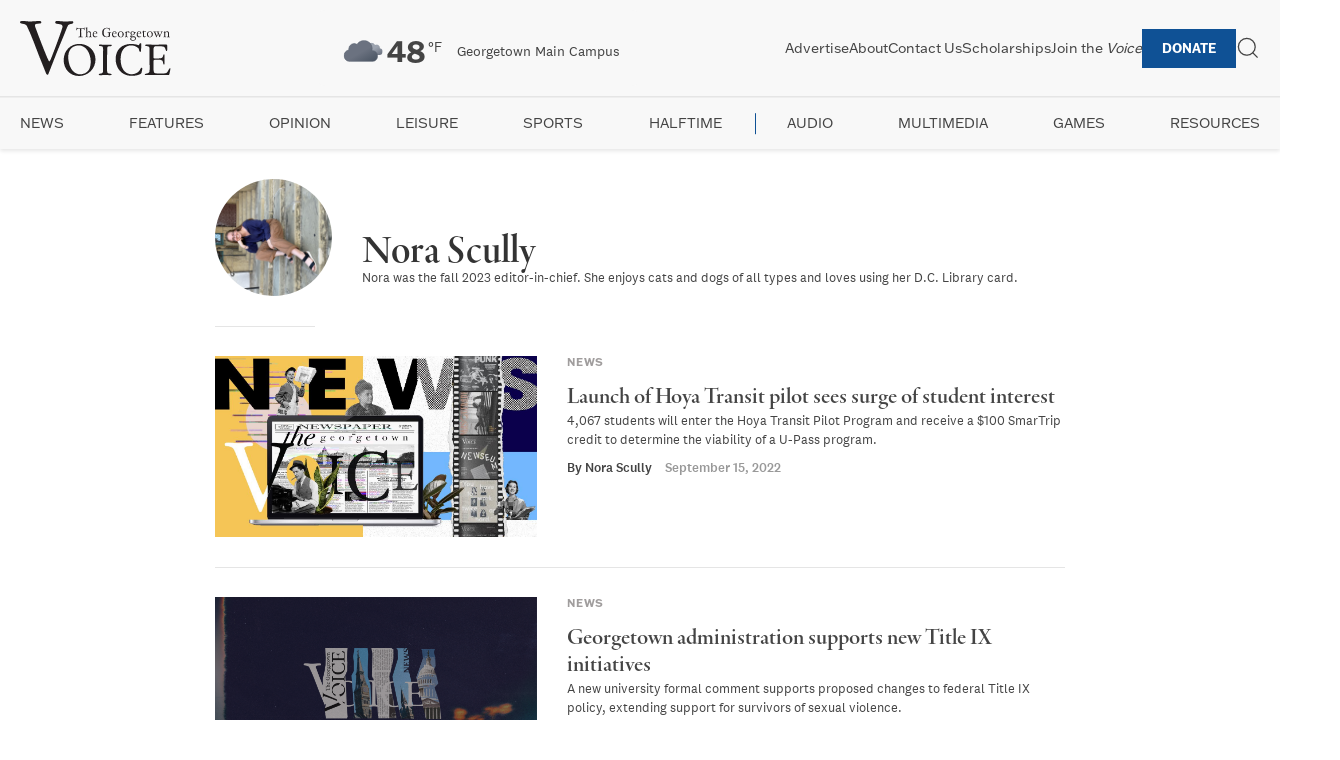

--- FILE ---
content_type: text/html; charset=UTF-8
request_url: https://georgetownvoice.com/author/nora-scully/page/3/
body_size: 12888
content:
<!DOCTYPE html>
<html lang="en-US">
<head>
    <meta charset="UTF-8">
    <meta name="viewport" content="width=device-width, initial-scale=1">
    <link rel="profile" href="https://gmpg.org/xfn/11">
    <!-- Preload Typekit CSS -->
    <link rel="preload" href="https://use.typekit.net/hkr3eqc.css" as="style">
    <link rel="stylesheet" href="https://use.typekit.net/hkr3eqc.css" media="print" onload="this.media='all'">
    <script src="https://kit.fontawesome.com/202e55d267.js" crossorigin="anonymous"></script>
    <!-- Submenu Newsletter Script -->
    <script src="https://georgetownvoice.com/wp-content/themes/the-georgetown-voice-7-22-20/js/submenu-newsletter.js" defer></script>
    <meta name='robots' content='index, follow, max-image-preview:large, max-snippet:-1, max-video-preview:-1' />

	<!-- This site is optimized with the Yoast SEO Premium plugin v25.4 (Yoast SEO v26.7) - https://yoast.com/wordpress/plugins/seo/ -->
	<link rel="canonical" href="https://georgetownvoice.com/author/nora-scully/page/3/" />
	<link rel="prev" href="https://georgetownvoice.com/author/nora-scully/page/2/" />
	<link rel="next" href="https://georgetownvoice.com/author/nora-scully/page/4/" />
	<meta property="og:locale" content="en_US" />
	<meta property="og:type" content="profile" />
	<meta property="og:title" content="Nora Scully" />
	<meta property="og:url" content="https://georgetownvoice.com/author/nora-scully/" />
	<meta property="og:site_name" content="The Georgetown Voice" />
	<meta property="og:image" content="https://georgetownvoice.com/wp-content/uploads/2021/10/IMG_3003-scaled.jpeg" />
	<meta property="og:image:width" content="2560" />
	<meta property="og:image:height" content="1920" />
	<meta property="og:image:type" content="image/jpeg" />
	<meta name="twitter:card" content="summary_large_image" />
	<meta name="twitter:site" content="@GtownVoice" />
	<script type="application/ld+json" class="yoast-schema-graph">{"@context":"https://schema.org","@graph":[{"@type":"ProfilePage","@id":"https://georgetownvoice.com/author/nora-scully/","url":"https://georgetownvoice.com/author/nora-scully/page/3/","name":"Nora Scully, Author at The Georgetown Voice - Page 3 of 7","isPartOf":{"@id":"https://georgetownvoice.com/#website"},"primaryImageOfPage":{"@id":"https://georgetownvoice.com/author/nora-scully/page/3/#primaryimage"},"image":{"@id":"https://georgetownvoice.com/author/nora-scully/page/3/#primaryimage"},"thumbnailUrl":"https://georgetownvoice.com/wp-content/uploads/2020/07/2.jpg","inLanguage":"en-US","potentialAction":[{"@type":"ReadAction","target":["https://georgetownvoice.com/author/nora-scully/page/3/"]}]},{"@type":"ImageObject","inLanguage":"en-US","@id":"https://georgetownvoice.com/author/nora-scully/page/3/#primaryimage","url":"https://georgetownvoice.com/wp-content/uploads/2020/07/2.jpg","contentUrl":"https://georgetownvoice.com/wp-content/uploads/2020/07/2.jpg","width":1123,"height":674,"caption":"The word \"news\" appears above a laptop surround by the pictures of famous journalists and images from Georgetown's campus."},{"@type":"WebSite","@id":"https://georgetownvoice.com/#website","url":"https://georgetownvoice.com/","name":"The Georgetown Voice","description":"","potentialAction":[{"@type":"SearchAction","target":{"@type":"EntryPoint","urlTemplate":"https://georgetownvoice.com/?s={search_term_string}"},"query-input":{"@type":"PropertyValueSpecification","valueRequired":true,"valueName":"search_term_string"}}],"inLanguage":"en-US"},{"@type":"Person","@id":"https://georgetownvoice.com/#/schema/person/f1a5b0756a2bf40d3cc40fbbaa565a98","name":"Nora Scully","image":{"@type":"ImageObject","inLanguage":"en-US","@id":"https://georgetownvoice.com/#/schema/person/image/2bbbb4a1261689378d65e702cb21e463","url":"https://georgetownvoice.com/wp-content/wphb-cache/gravatar/09b/09b40a04817c38a86a22450c650d7aa9x96.jpg","contentUrl":"https://georgetownvoice.com/wp-content/wphb-cache/gravatar/09b/09b40a04817c38a86a22450c650d7aa9x96.jpg","caption":"Nora Scully"},"description":"Nora was the fall 2023 editor-in-chief. She enjoys cats and dogs of all types and loves using her D.C. Library card.","mainEntityOfPage":{"@id":"https://georgetownvoice.com/author/nora-scully/"}}]}</script>
	<!-- / Yoast SEO Premium plugin. -->


<link rel='dns-prefetch' href='//www.googletagmanager.com' />
<script type="text/javascript" id="wpp-js" src="https://georgetownvoice.com/wp-content/plugins/wordpress-popular-posts/assets/js/wpp.min.js?ver=7.3.6" data-sampling="0" data-sampling-rate="100" data-api-url="https://georgetownvoice.com/wp-json/wordpress-popular-posts" data-post-id="0" data-token="6d9e73ef8a" data-lang="0" data-debug="0"></script>
		<style>
			.lazyload,
			.lazyloading {
				max-width: 100%;
			}
		</style>
		<style id='wp-img-auto-sizes-contain-inline-css' type='text/css'>
img:is([sizes=auto i],[sizes^="auto," i]){contain-intrinsic-size:3000px 1500px}
/*# sourceURL=wp-img-auto-sizes-contain-inline-css */
</style>
<link rel='stylesheet' id='wphb-1-css' href='https://georgetownvoice.com/wp-content/uploads/hummingbird-assets/4e322d21d3c378f1a00345c87aa81c6d.css' media='all' />
<link rel='stylesheet' id='wp-block-library-css' href='https://georgetownvoice.com/wp-includes/css/dist/block-library/style.min.css' media='all' />
<style id='global-styles-inline-css' type='text/css'>
:root{--wp--preset--aspect-ratio--square: 1;--wp--preset--aspect-ratio--4-3: 4/3;--wp--preset--aspect-ratio--3-4: 3/4;--wp--preset--aspect-ratio--3-2: 3/2;--wp--preset--aspect-ratio--2-3: 2/3;--wp--preset--aspect-ratio--16-9: 16/9;--wp--preset--aspect-ratio--9-16: 9/16;--wp--preset--color--black: #000000;--wp--preset--color--cyan-bluish-gray: #abb8c3;--wp--preset--color--white: #ffffff;--wp--preset--color--pale-pink: #f78da7;--wp--preset--color--vivid-red: #cf2e2e;--wp--preset--color--luminous-vivid-orange: #ff6900;--wp--preset--color--luminous-vivid-amber: #fcb900;--wp--preset--color--light-green-cyan: #7bdcb5;--wp--preset--color--vivid-green-cyan: #00d084;--wp--preset--color--pale-cyan-blue: #8ed1fc;--wp--preset--color--vivid-cyan-blue: #0693e3;--wp--preset--color--vivid-purple: #9b51e0;--wp--preset--gradient--vivid-cyan-blue-to-vivid-purple: linear-gradient(135deg,rgb(6,147,227) 0%,rgb(155,81,224) 100%);--wp--preset--gradient--light-green-cyan-to-vivid-green-cyan: linear-gradient(135deg,rgb(122,220,180) 0%,rgb(0,208,130) 100%);--wp--preset--gradient--luminous-vivid-amber-to-luminous-vivid-orange: linear-gradient(135deg,rgb(252,185,0) 0%,rgb(255,105,0) 100%);--wp--preset--gradient--luminous-vivid-orange-to-vivid-red: linear-gradient(135deg,rgb(255,105,0) 0%,rgb(207,46,46) 100%);--wp--preset--gradient--very-light-gray-to-cyan-bluish-gray: linear-gradient(135deg,rgb(238,238,238) 0%,rgb(169,184,195) 100%);--wp--preset--gradient--cool-to-warm-spectrum: linear-gradient(135deg,rgb(74,234,220) 0%,rgb(151,120,209) 20%,rgb(207,42,186) 40%,rgb(238,44,130) 60%,rgb(251,105,98) 80%,rgb(254,248,76) 100%);--wp--preset--gradient--blush-light-purple: linear-gradient(135deg,rgb(255,206,236) 0%,rgb(152,150,240) 100%);--wp--preset--gradient--blush-bordeaux: linear-gradient(135deg,rgb(254,205,165) 0%,rgb(254,45,45) 50%,rgb(107,0,62) 100%);--wp--preset--gradient--luminous-dusk: linear-gradient(135deg,rgb(255,203,112) 0%,rgb(199,81,192) 50%,rgb(65,88,208) 100%);--wp--preset--gradient--pale-ocean: linear-gradient(135deg,rgb(255,245,203) 0%,rgb(182,227,212) 50%,rgb(51,167,181) 100%);--wp--preset--gradient--electric-grass: linear-gradient(135deg,rgb(202,248,128) 0%,rgb(113,206,126) 100%);--wp--preset--gradient--midnight: linear-gradient(135deg,rgb(2,3,129) 0%,rgb(40,116,252) 100%);--wp--preset--font-size--small: 13px;--wp--preset--font-size--medium: 20px;--wp--preset--font-size--large: 36px;--wp--preset--font-size--x-large: 42px;--wp--preset--spacing--20: 0.44rem;--wp--preset--spacing--30: 0.67rem;--wp--preset--spacing--40: 1rem;--wp--preset--spacing--50: 1.5rem;--wp--preset--spacing--60: 2.25rem;--wp--preset--spacing--70: 3.38rem;--wp--preset--spacing--80: 5.06rem;--wp--preset--shadow--natural: 6px 6px 9px rgba(0, 0, 0, 0.2);--wp--preset--shadow--deep: 12px 12px 50px rgba(0, 0, 0, 0.4);--wp--preset--shadow--sharp: 6px 6px 0px rgba(0, 0, 0, 0.2);--wp--preset--shadow--outlined: 6px 6px 0px -3px rgb(255, 255, 255), 6px 6px rgb(0, 0, 0);--wp--preset--shadow--crisp: 6px 6px 0px rgb(0, 0, 0);}:where(.is-layout-flex){gap: 0.5em;}:where(.is-layout-grid){gap: 0.5em;}body .is-layout-flex{display: flex;}.is-layout-flex{flex-wrap: wrap;align-items: center;}.is-layout-flex > :is(*, div){margin: 0;}body .is-layout-grid{display: grid;}.is-layout-grid > :is(*, div){margin: 0;}:where(.wp-block-columns.is-layout-flex){gap: 2em;}:where(.wp-block-columns.is-layout-grid){gap: 2em;}:where(.wp-block-post-template.is-layout-flex){gap: 1.25em;}:where(.wp-block-post-template.is-layout-grid){gap: 1.25em;}.has-black-color{color: var(--wp--preset--color--black) !important;}.has-cyan-bluish-gray-color{color: var(--wp--preset--color--cyan-bluish-gray) !important;}.has-white-color{color: var(--wp--preset--color--white) !important;}.has-pale-pink-color{color: var(--wp--preset--color--pale-pink) !important;}.has-vivid-red-color{color: var(--wp--preset--color--vivid-red) !important;}.has-luminous-vivid-orange-color{color: var(--wp--preset--color--luminous-vivid-orange) !important;}.has-luminous-vivid-amber-color{color: var(--wp--preset--color--luminous-vivid-amber) !important;}.has-light-green-cyan-color{color: var(--wp--preset--color--light-green-cyan) !important;}.has-vivid-green-cyan-color{color: var(--wp--preset--color--vivid-green-cyan) !important;}.has-pale-cyan-blue-color{color: var(--wp--preset--color--pale-cyan-blue) !important;}.has-vivid-cyan-blue-color{color: var(--wp--preset--color--vivid-cyan-blue) !important;}.has-vivid-purple-color{color: var(--wp--preset--color--vivid-purple) !important;}.has-black-background-color{background-color: var(--wp--preset--color--black) !important;}.has-cyan-bluish-gray-background-color{background-color: var(--wp--preset--color--cyan-bluish-gray) !important;}.has-white-background-color{background-color: var(--wp--preset--color--white) !important;}.has-pale-pink-background-color{background-color: var(--wp--preset--color--pale-pink) !important;}.has-vivid-red-background-color{background-color: var(--wp--preset--color--vivid-red) !important;}.has-luminous-vivid-orange-background-color{background-color: var(--wp--preset--color--luminous-vivid-orange) !important;}.has-luminous-vivid-amber-background-color{background-color: var(--wp--preset--color--luminous-vivid-amber) !important;}.has-light-green-cyan-background-color{background-color: var(--wp--preset--color--light-green-cyan) !important;}.has-vivid-green-cyan-background-color{background-color: var(--wp--preset--color--vivid-green-cyan) !important;}.has-pale-cyan-blue-background-color{background-color: var(--wp--preset--color--pale-cyan-blue) !important;}.has-vivid-cyan-blue-background-color{background-color: var(--wp--preset--color--vivid-cyan-blue) !important;}.has-vivid-purple-background-color{background-color: var(--wp--preset--color--vivid-purple) !important;}.has-black-border-color{border-color: var(--wp--preset--color--black) !important;}.has-cyan-bluish-gray-border-color{border-color: var(--wp--preset--color--cyan-bluish-gray) !important;}.has-white-border-color{border-color: var(--wp--preset--color--white) !important;}.has-pale-pink-border-color{border-color: var(--wp--preset--color--pale-pink) !important;}.has-vivid-red-border-color{border-color: var(--wp--preset--color--vivid-red) !important;}.has-luminous-vivid-orange-border-color{border-color: var(--wp--preset--color--luminous-vivid-orange) !important;}.has-luminous-vivid-amber-border-color{border-color: var(--wp--preset--color--luminous-vivid-amber) !important;}.has-light-green-cyan-border-color{border-color: var(--wp--preset--color--light-green-cyan) !important;}.has-vivid-green-cyan-border-color{border-color: var(--wp--preset--color--vivid-green-cyan) !important;}.has-pale-cyan-blue-border-color{border-color: var(--wp--preset--color--pale-cyan-blue) !important;}.has-vivid-cyan-blue-border-color{border-color: var(--wp--preset--color--vivid-cyan-blue) !important;}.has-vivid-purple-border-color{border-color: var(--wp--preset--color--vivid-purple) !important;}.has-vivid-cyan-blue-to-vivid-purple-gradient-background{background: var(--wp--preset--gradient--vivid-cyan-blue-to-vivid-purple) !important;}.has-light-green-cyan-to-vivid-green-cyan-gradient-background{background: var(--wp--preset--gradient--light-green-cyan-to-vivid-green-cyan) !important;}.has-luminous-vivid-amber-to-luminous-vivid-orange-gradient-background{background: var(--wp--preset--gradient--luminous-vivid-amber-to-luminous-vivid-orange) !important;}.has-luminous-vivid-orange-to-vivid-red-gradient-background{background: var(--wp--preset--gradient--luminous-vivid-orange-to-vivid-red) !important;}.has-very-light-gray-to-cyan-bluish-gray-gradient-background{background: var(--wp--preset--gradient--very-light-gray-to-cyan-bluish-gray) !important;}.has-cool-to-warm-spectrum-gradient-background{background: var(--wp--preset--gradient--cool-to-warm-spectrum) !important;}.has-blush-light-purple-gradient-background{background: var(--wp--preset--gradient--blush-light-purple) !important;}.has-blush-bordeaux-gradient-background{background: var(--wp--preset--gradient--blush-bordeaux) !important;}.has-luminous-dusk-gradient-background{background: var(--wp--preset--gradient--luminous-dusk) !important;}.has-pale-ocean-gradient-background{background: var(--wp--preset--gradient--pale-ocean) !important;}.has-electric-grass-gradient-background{background: var(--wp--preset--gradient--electric-grass) !important;}.has-midnight-gradient-background{background: var(--wp--preset--gradient--midnight) !important;}.has-small-font-size{font-size: var(--wp--preset--font-size--small) !important;}.has-medium-font-size{font-size: var(--wp--preset--font-size--medium) !important;}.has-large-font-size{font-size: var(--wp--preset--font-size--large) !important;}.has-x-large-font-size{font-size: var(--wp--preset--font-size--x-large) !important;}
/*# sourceURL=global-styles-inline-css */
</style>

<style id='classic-theme-styles-inline-css' type='text/css'>
/*! This file is auto-generated */
.wp-block-button__link{color:#fff;background-color:#32373c;border-radius:9999px;box-shadow:none;text-decoration:none;padding:calc(.667em + 2px) calc(1.333em + 2px);font-size:1.125em}.wp-block-file__button{background:#32373c;color:#fff;text-decoration:none}
/*# sourceURL=/wp-includes/css/classic-themes.min.css */
</style>
<link rel='stylesheet' id='wphb-2-css' href='https://georgetownvoice.com/wp-content/uploads/hummingbird-assets/3c1b28fa3e95ce9c11e64909444445a9.css' media='all' />
<style id='wphb-2-inline-css' type='text/css'>
#splw-location-weather-230358.splw-main-wrapper {max-width: 320px;margin : auto;margin-bottom: 2em;}#splw-location-weather-230358.splw-main-wrapper.horizontal {max-width: 800px;}#splw-location-weather-230358 .splw-lite-wrapper,#splw-location-weather-230358 .splw-forecast-weather select,#splw-location-weather-230358 .splw-forecast-weather option,#splw-location-weather-230358 .splw-lite-wrapper .splw-weather-attribution a{text-decoration: none;}#splw-location-weather-230358 .splw-lite-templates-body,#splw-location-weather-230358 .splw-adv-forecast-days{padding : 16px 20px 10px 20px;}#splw-location-weather-230358 .splw-weather-detailed-updated-time{padding : 0 20px 10px 20px;}#splw-location-weather-230358 .splw-lite-wrapper{ border: 0px solid #e2e2e2;}#splw-location-weather-230358 .splw-lite-wrapper .splw-lite-current-temp .splw-weather-icon{width: 58px;}#splw-location-weather-230358 .splw-lite-wrapper{border-radius: 8px;}#splw-location-weather-230358 .splw-lite-daily-weather-details .details-icon i{color:#fff;}#splw-location-weather-230358 .splw-lite-wrapper,#splw-location-weather-230358 .splw-forecast-weather option{background:#f8f8f8}#splw-location-weather-230358 .splw-lite-daily-weather-details.lw-center .splw-other-opt{text-align: center;}#splw-location-weather-230358 .splw-weather-title{color: #000;margin-top: 0px;margin-bottom: 20px;}#splw-location-weather-230358 .splw-lite-header-title{color: #444444;margin-top: 0px;margin-bottom: 10px;}#splw-location-weather-230358 .splw-lite-current-time{color: #444444;margin-top: 0px;margin-bottom: 10px;}#splw-location-weather-230358 .splw-cur-temp{color: #444444;margin-top: 0px;margin-bottom: 0px;}#splw-location-weather-230358 .splw-lite-desc{color: #444444;margin-top: 20px;margin-bottom: 0px;}#splw-location-weather-230358 .splw-lite-daily-weather-details{color: #444444;margin-top: 0px;margin-bottom: 0px;}#splw-location-weather-230358 .splw-weather-details .splw-weather-icons {color: #444444;margin-top: 20px;margin-bottom: 0px;}#splw-location-weather-230358 .lw-footer{margin-top: 0px;margin-bottom: 0px;}#splw-location-weather-230358 .splw-weather-attribution a,#splw-location-weather-230358 .splw-weather-attribution,#splw-location-weather-230358 .splw-weather-detailed-updated-time a,#splw-location-weather-230358 .splw-weather-updated-time{color: #444444;}#splw-location-weather-230358.splw-main-wrapper {position: relative;}#lw-preloader-230358{position: absolute;left: 0;top: 0;height: 100%;width: 100%;text-align: center;display: flex;align-items: center;justify-content: center;background: #fff;z-index: 9999;}
/*# sourceURL=wphb-2-inline-css */
</style>
<link rel='stylesheet' id='normalize-css' href='https://georgetownvoice.com/wp-content/themes/the-georgetown-voice-7-22-20/normalize.css' media='all' />
<link rel='stylesheet' id='uikit-css' href='https://georgetownvoice.com/wp-content/themes/the-georgetown-voice-7-22-20/css/uikit.css' media='all' />
<link rel='stylesheet' id='html5blank-css' href='https://georgetownvoice.com/wp-content/themes/the-georgetown-voice-7-22-20/style.css' media='all' />
<link rel='stylesheet' id='wphb-3-css' href='https://georgetownvoice.com/wp-content/uploads/hummingbird-assets/04efa030812dcebdec29bbd8b4d69ad8.css' media='all' />
<script type="text/javascript" src="https://georgetownvoice.com/wp-includes/js/jquery/jquery.min.js" id="jquery-core-js"></script>
<script type="text/javascript" src="https://georgetownvoice.com/wp-includes/js/jquery/jquery-migrate.min.js" id="jquery-migrate-js"></script>

<!-- Google tag (gtag.js) snippet added by Site Kit -->
<!-- Google Analytics snippet added by Site Kit -->
<script type="text/javascript" src="https://www.googletagmanager.com/gtag/js?id=GT-KVHVZFG" id="google_gtagjs-js" async></script>
<script type="text/javascript" id="google_gtagjs-js-after">
/* <![CDATA[ */
window.dataLayer = window.dataLayer || [];function gtag(){dataLayer.push(arguments);}
gtag("set","linker",{"domains":["georgetownvoice.com"]});
gtag("js", new Date());
gtag("set", "developer_id.dZTNiMT", true);
gtag("config", "GT-KVHVZFG");
//# sourceURL=google_gtagjs-js-after
/* ]]> */
</script>
<link rel="https://api.w.org/" href="https://georgetownvoice.com/wp-json/" /><link rel="alternate" title="JSON" type="application/json" href="https://georgetownvoice.com/wp-json/wp/v2/users/1531" /><meta name="generator" content="Site Kit by Google 1.170.0" /><script>
    // Block presence of other buttons
    window.__Marker = {};
    </script><style id="mystickymenu" type="text/css">#mysticky-nav { width:100%; position: static; }#mysticky-nav.wrapfixed { position:fixed; left: 0px; margin-top:0px;  z-index: 99990; -webkit-transition: 0s; -moz-transition: 0s; -o-transition: 0s; transition: 0s; -ms-filter:"progid:DXImageTransform.Microsoft.Alpha(Opacity=100)"; filter: alpha(opacity=100); opacity:1; background-color: ;}#mysticky-nav.wrapfixed .myfixed{ background-color: ; position: relative;top: auto;left: auto;right: auto;}</style>			<style type="text/css">
																															</style>
			            <script type="text/javascript"><!--
                                function powerpress_pinw(pinw_url){window.open(pinw_url, 'PowerPressPlayer','toolbar=0,status=0,resizable=1,width=460,height=320');	return false;}
                //-->

                // tabnab protection
                window.addEventListener('load', function () {
                    // make all links have rel="noopener noreferrer"
                    document.querySelectorAll('a[target="_blank"]').forEach(link => {
                        link.setAttribute('rel', 'noopener noreferrer');
                    });
                });
            </script>
                        <style id="wpp-loading-animation-styles">@-webkit-keyframes bgslide{from{background-position-x:0}to{background-position-x:-200%}}@keyframes bgslide{from{background-position-x:0}to{background-position-x:-200%}}.wpp-widget-block-placeholder,.wpp-shortcode-placeholder{margin:0 auto;width:60px;height:3px;background:#dd3737;background:linear-gradient(90deg,#dd3737 0%,#571313 10%,#dd3737 100%);background-size:200% auto;border-radius:3px;-webkit-animation:bgslide 1s infinite linear;animation:bgslide 1s infinite linear}</style>
            		<script>
			document.documentElement.className = document.documentElement.className.replace('no-js', 'js');
		</script>
				<style>
			.no-js img.lazyload {
				display: none;
			}

			figure.wp-block-image img.lazyloading {
				min-width: 150px;
			}

			.lazyload,
			.lazyloading {
				--smush-placeholder-width: 100px;
				--smush-placeholder-aspect-ratio: 1/1;
				width: var(--smush-image-width, var(--smush-placeholder-width)) !important;
				aspect-ratio: var(--smush-image-aspect-ratio, var(--smush-placeholder-aspect-ratio)) !important;
			}

						.lazyload, .lazyloading {
				opacity: 0;
			}

			.lazyloaded {
				opacity: 1;
				transition: opacity 400ms;
				transition-delay: 0ms;
			}

					</style>
		
<!-- Google AdSense meta tags added by Site Kit -->
<meta name="google-adsense-platform-account" content="ca-host-pub-2644536267352236">
<meta name="google-adsense-platform-domain" content="sitekit.withgoogle.com">
<!-- End Google AdSense meta tags added by Site Kit -->
<link rel="icon" href="https://georgetownvoice.com/wp-content/uploads/2020/07/cropped-icon-05-150x150.png" sizes="32x32" />
<link rel="icon" href="https://georgetownvoice.com/wp-content/uploads/2020/07/cropped-icon-05-300x300.png" sizes="192x192" />
<link rel="apple-touch-icon" href="https://georgetownvoice.com/wp-content/uploads/2020/07/cropped-icon-05-300x300.png" />
<meta name="msapplication-TileImage" content="https://georgetownvoice.com/wp-content/uploads/2020/07/cropped-icon-05-300x300.png" />
</head>

<body class="archive paged author author-nora-scully author-1531 paged-3 author-paged-3 wp-theme-the-georgetown-voice-7-22-20">
<div id="page" class="site">
    <a class="skip-link screen-reader-text" href="#primary">Skip to content</a>

    <div id="headline-ad"></div>

    <header id="masthead" class="site-header-2025">
        <div class="header-top">
            <div class="site-branding">
                <!-- Preload logo -->
                <link rel="preload" as="image" href="https://georgetownvoice.com/wp-content/themes/the-georgetown-voice-7-22-20/img/logo.svg">
                <a href="https://georgetownvoice.com/" class="logo-link">
                    <img src="https://georgetownvoice.com/wp-content/themes/the-georgetown-voice-7-22-20/img/logo.svg" alt="The Georgetown Voice" class="logo-img" width="200" height="50" loading="lazy">
                </a>
            </div>

                        <div class="weather-widget">
                <style id="sp_lw_dynamic_css230358">#splw-location-weather-230358.splw-main-wrapper {max-width: 320px;margin : auto;margin-bottom: 2em;}#splw-location-weather-230358.splw-main-wrapper.horizontal {max-width: 800px;}#splw-location-weather-230358 .splw-lite-wrapper,#splw-location-weather-230358 .splw-forecast-weather select,#splw-location-weather-230358 .splw-forecast-weather option,#splw-location-weather-230358 .splw-lite-wrapper .splw-weather-attribution a{text-decoration: none;}#splw-location-weather-230358 .splw-lite-templates-body,#splw-location-weather-230358 .splw-adv-forecast-days{padding : 16px 20px 10px 20px;}#splw-location-weather-230358 .splw-weather-detailed-updated-time{padding : 0 20px 10px 20px;}#splw-location-weather-230358 .splw-lite-wrapper{ border: 0px solid #e2e2e2;}#splw-location-weather-230358 .splw-lite-wrapper .splw-lite-current-temp .splw-weather-icon{width: 58px;}#splw-location-weather-230358 .splw-lite-wrapper{border-radius: 8px;}#splw-location-weather-230358 .splw-lite-daily-weather-details .details-icon i{color:#fff;}#splw-location-weather-230358 .splw-lite-wrapper,#splw-location-weather-230358 .splw-forecast-weather option{background:#f8f8f8}#splw-location-weather-230358 .splw-lite-daily-weather-details.lw-center .splw-other-opt{text-align: center;}#splw-location-weather-230358 .splw-weather-title{color: #000;margin-top: 0px;margin-bottom: 20px;}#splw-location-weather-230358 .splw-lite-header-title{color: #444444;margin-top: 0px;margin-bottom: 10px;}#splw-location-weather-230358 .splw-lite-current-time{color: #444444;margin-top: 0px;margin-bottom: 10px;}#splw-location-weather-230358 .splw-cur-temp{color: #444444;margin-top: 0px;margin-bottom: 0px;}#splw-location-weather-230358 .splw-lite-desc{color: #444444;margin-top: 20px;margin-bottom: 0px;}#splw-location-weather-230358 .splw-lite-daily-weather-details{color: #444444;margin-top: 0px;margin-bottom: 0px;}#splw-location-weather-230358 .splw-weather-details .splw-weather-icons {color: #444444;margin-top: 20px;margin-bottom: 0px;}#splw-location-weather-230358 .lw-footer{margin-top: 0px;margin-bottom: 0px;}#splw-location-weather-230358 .splw-weather-attribution a,#splw-location-weather-230358 .splw-weather-attribution,#splw-location-weather-230358 .splw-weather-detailed-updated-time a,#splw-location-weather-230358 .splw-weather-updated-time{color: #444444;}#splw-location-weather-230358.splw-main-wrapper {position: relative;}#lw-preloader-230358{position: absolute;left: 0;top: 0;height: 100%;width: 100%;text-align: center;display: flex;align-items: center;justify-content: center;background: #fff;z-index: 9999;}</style><div id="splw-location-weather-230358" class="splw-main-wrapper horizontal" data-shortcode-id="230358">
		<div id="lw-preloader-230358" class="lw-preloader">
			<img src="https://georgetownvoice.com/wp-content/plugins/location-weather/assets/images/spinner.svg" class="skip-lazy"  alt="loader-image" width="50" height="50"/>
		</div>
			<!-- section title html area start -->
<!-- section area end -->
	<div class="splw-lite-wrapper lw-preloader-wrapper">
		<div class="splw-lite-templates-body">
			<div class="lw-current-data-area"><div class="splw-lite-header">
	<div class="splw-lite-header-title-wrapper">
				<div class="splw-lite-header-title">
			Georgetown Main Campus		</div>
		<!-- area end -->
		<!-- Current Date Time area start -->
		<!-- date time area end -->
	</div>
</div>
<!-- full area end -->
<div class="splw-lite-current-temp">
	<div class="splw-cur-temp">
		<!-- weather icon html area start -->
					<img decoding="async" src="https://georgetownvoice.com/wp-content/plugins/location-weather/assets/images/icons/weather-icons/04n.svg" class="splw-weather-icon" alt="temperature icon" width="58" height="58" loading="lazy">
		<!-- weather icon html area end -->
		<!-- weather current temperature html area start -->
					<span class="cur-temp"> 
				<span class="current-temperature">48</span><span class="temperature-scale">°F</span>			</span>
		<!-- temperature html area end -->
	</div>
</div>
	<div class="splw-lite-desc">
		overcast clouds	</div>
</div>		</div>
				<!-- weather detailed and updated html area start -->
	<div class="lw-footer">
	<!-- weather detailed and updated html area end -->
<!-- weather attribute html area start -->
		<div class="splw-weather-attribution">
					Weather from OpenWeatherMap			</div>
<!-- weather attribute html area end -->
</div>
<!-- weather attribute html area end -->
	</div>
</div>
            </div>

            <div class="header-nav-container">
                <!-- Cache navigation menus -->
                                <nav id="top-navigation" class="top-navigation">
                    <ul id="top-menu-2025" class="top-menu"><li id="menu-item-230328" class="menu-item menu-item-type-post_type menu-item-object-page menu-item-230328"><a href="https://georgetownvoice.com/advertise/">Advertise</a></li>
<li id="menu-item-230327" class="menu-item menu-item-type-post_type menu-item-object-page menu-item-230327"><a href="https://georgetownvoice.com/about-the-voice/">About</a></li>
<li id="menu-item-230329" class="menu-item menu-item-type-post_type menu-item-object-page menu-item-230329"><a href="https://georgetownvoice.com/contact/">Contact Us</a></li>
<li id="menu-item-230331" class="menu-item menu-item-type-post_type menu-item-object-page menu-item-230331"><a href="https://georgetownvoice.com/scholarships/">Scholarships</a></li>
<li id="menu-item-230330" class="menu-item menu-item-type-post_type menu-item-object-page menu-item-230330"><a href="https://georgetownvoice.com/recruitment/">Join the <em>Voice</em></a></li>
<li id="menu-item-230332" class="menu-item menu-item-type-custom menu-item-object-custom menu-item-230332"><a href="https://secure.advancement.georgetown.edu/s/1686/18/giving.aspx?sid=1686&#038;gid=4&#038;pgid=3975&#038;cid=5816&#038;dids=363.29.144&#038;bledit=1&#038;sort=1&#038;unit=0&#038;appealcode=25HW007413">Donate</a></li>
</ul>                </nav>

                <!-- Search Widget Area -->
                <div class="search-widget">
                    <div class="search-toggle-white search-white uk-flex uk-flex-middle uk-width-5-6" hidden>
                        <!-- search -->
<form class="search uk-flex uk-width-1-1" method="get" action="https://georgetownvoice.com" role="search">
	<input class="search-input uk-width-1-1" type="search" name="s" placeholder="Search The Georgetown Voice..." autofocus>
	<!-- <button class="search-submit uk-button uk-button-default" type="submit" role="button"></button> -->
</form>
<!-- /search -->
                        <hr class="uk-margin-remove">
                    </div>
                    <!-- open search -->
                    <div class="search-toggle-white menu-search" uk-toggle="target: .search-toggle-white">
                        <a href="#" class="uk-visible@s" uk-icon="icon: search; ratio: 1.2"></a>
                    </div>
                    <!-- close search -->
                    <div class="search-toggle-white menu-search" uk-toggle="target: .search-toggle-white" hidden>
                        <a href="#" uk-icon="icon: close; ratio: 1.2"></a>
                    </div>
                </div>
                
                <!-- Mobile Menu Toggle -->
                <div class="mobile-menu-toggle uk-hidden@m">
                    <button id="mobile-menu-button" aria-label="Toggle mobile menu">
                        <span class="toggle-bar"></span>
                        <span class="toggle-bar"></span>
                        <span class="toggle-bar"></span>
                    </button>
                </div>
            </div>
        </div>
        <hr class="uk-margin-remove">
        <!-- Secondary Navigation -->
                <nav id="secondary-navigation" class="secondary-navigation">
            <ul id="secondary-menu-2025" class="secondary-menu"><li id="menu-item-230333" class="menu-item menu-item-type-taxonomy menu-item-object-category menu-item-has-children menu-item-230333"><a href="https://georgetownvoice.com/section/news/">News</a>
<ul class="sub-menu">
	<li id="menu-item-230401" class="menu-item menu-item-type-taxonomy menu-item-object-category menu-item-230401"><a href="https://georgetownvoice.com/section/news/dc-news/">DC</a></li>
	<li id="menu-item-230400" class="menu-item menu-item-type-taxonomy menu-item-object-category menu-item-230400"><a href="https://georgetownvoice.com/section/news/gusa-news-brief/">GUSA</a></li>
	<li id="menu-item-235194" class="menu-item menu-item-type-taxonomy menu-item-object-category menu-item-235194"><a href="https://georgetownvoice.com/section/news/georgetown-explained/">Georgetown Explained</a></li>
</ul>
</li>
<li id="menu-item-230336" class="menu-item menu-item-type-taxonomy menu-item-object-category menu-item-230336"><a href="https://georgetownvoice.com/section/features/">Features</a></li>
<li id="menu-item-230337" class="menu-item menu-item-type-taxonomy menu-item-object-category menu-item-has-children menu-item-230337"><a href="https://georgetownvoice.com/section/opinion/">Opinion</a>
<ul class="sub-menu">
	<li id="menu-item-231932" class="menu-item menu-item-type-taxonomy menu-item-object-category menu-item-231932"><a href="https://georgetownvoice.com/section/opinion/voices/">Voices</a></li>
	<li id="menu-item-231295" class="menu-item menu-item-type-taxonomy menu-item-object-category menu-item-231295"><a href="https://georgetownvoice.com/section/opinion/columns/">Columns</a></li>
	<li id="menu-item-231296" class="menu-item menu-item-type-taxonomy menu-item-object-category menu-item-231296"><a href="https://georgetownvoice.com/section/opinion/editorials/">Editorials</a></li>
	<li id="menu-item-231297" class="menu-item menu-item-type-taxonomy menu-item-object-category menu-item-231297"><a href="https://georgetownvoice.com/section/opinion/letters-to-the-editor/">Letters to the Editor</a></li>
	<li id="menu-item-231298" class="menu-item menu-item-type-taxonomy menu-item-object-category menu-item-231298"><a href="https://georgetownvoice.com/section/from-the-editor/">From the Editor</a></li>
</ul>
</li>
<li id="menu-item-230334" class="menu-item menu-item-type-taxonomy menu-item-object-category menu-item-has-children menu-item-230334"><a href="https://georgetownvoice.com/section/leisure/">Leisure</a>
<ul class="sub-menu">
	<li id="menu-item-231299" class="menu-item menu-item-type-taxonomy menu-item-object-category menu-item-231299"><a href="https://georgetownvoice.com/section/leisure/in-the-district/">In the District</a></li>
	<li id="menu-item-231300" class="menu-item menu-item-type-taxonomy menu-item-object-category menu-item-231300"><a href="https://georgetownvoice.com/section/leisure/movies/">Movies</a></li>
	<li id="menu-item-231301" class="menu-item menu-item-type-taxonomy menu-item-object-category menu-item-231301"><a href="https://georgetownvoice.com/section/leisure/music/">Music</a></li>
	<li id="menu-item-231302" class="menu-item menu-item-type-taxonomy menu-item-object-category menu-item-231302"><a href="https://georgetownvoice.com/section/leisure/books/">Books</a></li>
</ul>
</li>
<li id="menu-item-230335" class="menu-item menu-item-type-taxonomy menu-item-object-category current-post-ancestor current-menu-parent current-post-parent menu-item-230335"><a href="https://georgetownvoice.com/section/sports/">Sports</a></li>
<li id="menu-item-230338" class="menu-item menu-item-type-taxonomy menu-item-object-category menu-item-has-children menu-item-230338"><a href="https://georgetownvoice.com/section/halftime/">Halftime</a>
<ul class="sub-menu">
	<li id="menu-item-231303" class="menu-item menu-item-type-taxonomy menu-item-object-category menu-item-231303"><a href="https://georgetownvoice.com/section/halftime/halftime-leisure/">Halftime Leisure</a></li>
	<li id="menu-item-231304" class="menu-item menu-item-type-taxonomy menu-item-object-category menu-item-231304"><a href="https://georgetownvoice.com/section/halftime/halftime-sports/">Halftime Sports</a></li>
	<li id="menu-item-231305" class="menu-item menu-item-type-taxonomy menu-item-object-category menu-item-231305"><a href="https://georgetownvoice.com/section/news/ht-news/">Halftime News</a></li>
</ul>
</li>
<li id="menu-item-231306" class="menu-item menu-item-type-taxonomy menu-item-object-category menu-item-has-children menu-item-231306"><a href="https://georgetownvoice.com/section/podcasts/">Audio</a>
<ul class="sub-menu">
	<li id="menu-item-231307" class="menu-item menu-item-type-taxonomy menu-item-object-category menu-item-231307"><a href="https://georgetownvoice.com/section/podcasts/postpitch/">Post Pitch</a></li>
	<li id="menu-item-231308" class="menu-item menu-item-type-taxonomy menu-item-object-category menu-item-231308"><a href="https://georgetownvoice.com/section/podcasts/thanks-for-asking/">Thanks for Asking</a></li>
	<li id="menu-item-231309" class="menu-item menu-item-type-taxonomy menu-item-object-category menu-item-231309"><a href="https://georgetownvoice.com/section/podcasts/guq-speaks/">GUQ Speaks</a></li>
	<li id="menu-item-231310" class="menu-item menu-item-type-taxonomy menu-item-object-category menu-item-231310"><a href="https://georgetownvoice.com/section/archived-podcasts/">Archived Podcasts</a></li>
</ul>
</li>
<li id="menu-item-230339" class="menu-item menu-item-type-taxonomy menu-item-object-category menu-item-has-children menu-item-230339"><a href="https://georgetownvoice.com/section/multimedia/">Multimedia</a>
<ul class="sub-menu">
	<li id="menu-item-231311" class="menu-item menu-item-type-taxonomy menu-item-object-category menu-item-231311"><a href="https://georgetownvoice.com/section/photography/">Photo</a></li>
</ul>
</li>
<li id="menu-item-230340" class="menu-item menu-item-type-taxonomy menu-item-object-category menu-item-230340"><a href="https://georgetownvoice.com/section/games/">Games</a></li>
<li id="menu-item-230341" class="menu-item menu-item-type-taxonomy menu-item-object-category menu-item-has-children menu-item-230341"><a href="https://georgetownvoice.com/section/resources/">Resources</a>
<ul class="sub-menu">
	<li id="menu-item-231312" class="menu-item menu-item-type-taxonomy menu-item-object-category menu-item-231312"><a href="https://georgetownvoice.com/section/news/georgetown-explained/">Georgetown Explained</a></li>
</ul>
</li>
</ul>        </nav>
    </header><!-- #masthead -->
    
    <!-- Mobile Menu -->
    <div id="mobile-menu-2025" class="mobile-menu-container">
        <div class="mobile-menu-wrapper">
            <div class="mobile-menu-header">
                <div class="mobile-menu-close">
                    <button id="mobile-menu-close-button" aria-label="Close mobile menu">
                        <i class="fas fa-times"></i>
                    </button>
                </div>
            </div>
            <div class="mobile-menu-body uk-padding-small">
                <div class="uk-grid-divider uk-child-width-expand@l" uk-grid>
                    <div class="uk-hidden@s">
                        <ul class="uk-nav uk-nav-default">
                            <li class="uk-margin-top">
                                <!-- search -->
                                <form class="search uk-flex uk-width-1-1" method="get" action="https://georgetownvoice.com" role="search">
                                    <input class="search-input uk-width-1-1" type="search" name="s" placeholder="Search The Georgetown Voice...">
                                </form>
                                <!-- /search -->
                            </li>
                        </ul>
                    </div>
                    <div class="uk-column-1-2 uk-column-divider">
                        <div class=""><ul class="uk-nav uk-nav-default"><li class="uk-nav-header sans-bold uk-column-span uk-padding-remove-top">Sections</li><li id="menu-item-230333" class="menu-item menu-item-type-taxonomy menu-item-object-category menu-item-has-children menu-item-230333"><a href="https://georgetownvoice.com/section/news/">News</a>
<ul class="sub-menu">
	<li id="menu-item-230401" class="menu-item menu-item-type-taxonomy menu-item-object-category menu-item-230401"><a href="https://georgetownvoice.com/section/news/dc-news/">DC</a></li>
	<li id="menu-item-230400" class="menu-item menu-item-type-taxonomy menu-item-object-category menu-item-230400"><a href="https://georgetownvoice.com/section/news/gusa-news-brief/">GUSA</a></li>
	<li id="menu-item-235194" class="menu-item menu-item-type-taxonomy menu-item-object-category menu-item-235194"><a href="https://georgetownvoice.com/section/news/georgetown-explained/">Georgetown Explained</a></li>
</ul>
</li>
<li id="menu-item-230336" class="menu-item menu-item-type-taxonomy menu-item-object-category menu-item-230336"><a href="https://georgetownvoice.com/section/features/">Features</a></li>
<li id="menu-item-230337" class="menu-item menu-item-type-taxonomy menu-item-object-category menu-item-has-children menu-item-230337"><a href="https://georgetownvoice.com/section/opinion/">Opinion</a>
<ul class="sub-menu">
	<li id="menu-item-231932" class="menu-item menu-item-type-taxonomy menu-item-object-category menu-item-231932"><a href="https://georgetownvoice.com/section/opinion/voices/">Voices</a></li>
	<li id="menu-item-231295" class="menu-item menu-item-type-taxonomy menu-item-object-category menu-item-231295"><a href="https://georgetownvoice.com/section/opinion/columns/">Columns</a></li>
	<li id="menu-item-231296" class="menu-item menu-item-type-taxonomy menu-item-object-category menu-item-231296"><a href="https://georgetownvoice.com/section/opinion/editorials/">Editorials</a></li>
	<li id="menu-item-231297" class="menu-item menu-item-type-taxonomy menu-item-object-category menu-item-231297"><a href="https://georgetownvoice.com/section/opinion/letters-to-the-editor/">Letters to the Editor</a></li>
	<li id="menu-item-231298" class="menu-item menu-item-type-taxonomy menu-item-object-category menu-item-231298"><a href="https://georgetownvoice.com/section/from-the-editor/">From the Editor</a></li>
</ul>
</li>
<li id="menu-item-230334" class="menu-item menu-item-type-taxonomy menu-item-object-category menu-item-has-children menu-item-230334"><a href="https://georgetownvoice.com/section/leisure/">Leisure</a>
<ul class="sub-menu">
	<li id="menu-item-231299" class="menu-item menu-item-type-taxonomy menu-item-object-category menu-item-231299"><a href="https://georgetownvoice.com/section/leisure/in-the-district/">In the District</a></li>
	<li id="menu-item-231300" class="menu-item menu-item-type-taxonomy menu-item-object-category menu-item-231300"><a href="https://georgetownvoice.com/section/leisure/movies/">Movies</a></li>
	<li id="menu-item-231301" class="menu-item menu-item-type-taxonomy menu-item-object-category menu-item-231301"><a href="https://georgetownvoice.com/section/leisure/music/">Music</a></li>
	<li id="menu-item-231302" class="menu-item menu-item-type-taxonomy menu-item-object-category menu-item-231302"><a href="https://georgetownvoice.com/section/leisure/books/">Books</a></li>
</ul>
</li>
<li id="menu-item-230335" class="menu-item menu-item-type-taxonomy menu-item-object-category menu-item-230335"><a href="https://georgetownvoice.com/section/sports/">Sports</a></li>
<li id="menu-item-230338" class="menu-item menu-item-type-taxonomy menu-item-object-category menu-item-has-children menu-item-230338"><a href="https://georgetownvoice.com/section/halftime/">Halftime</a>
<ul class="sub-menu">
	<li id="menu-item-231303" class="menu-item menu-item-type-taxonomy menu-item-object-category menu-item-231303"><a href="https://georgetownvoice.com/section/halftime/halftime-leisure/">Halftime Leisure</a></li>
	<li id="menu-item-231304" class="menu-item menu-item-type-taxonomy menu-item-object-category menu-item-231304"><a href="https://georgetownvoice.com/section/halftime/halftime-sports/">Halftime Sports</a></li>
	<li id="menu-item-231305" class="menu-item menu-item-type-taxonomy menu-item-object-category menu-item-231305"><a href="https://georgetownvoice.com/section/news/ht-news/">Halftime News</a></li>
</ul>
</li>
<li id="menu-item-231306" class="menu-item menu-item-type-taxonomy menu-item-object-category menu-item-has-children menu-item-231306"><a href="https://georgetownvoice.com/section/podcasts/">Audio</a>
<ul class="sub-menu">
	<li id="menu-item-231307" class="menu-item menu-item-type-taxonomy menu-item-object-category menu-item-231307"><a href="https://georgetownvoice.com/section/podcasts/postpitch/">Post Pitch</a></li>
	<li id="menu-item-231308" class="menu-item menu-item-type-taxonomy menu-item-object-category menu-item-231308"><a href="https://georgetownvoice.com/section/podcasts/thanks-for-asking/">Thanks for Asking</a></li>
	<li id="menu-item-231309" class="menu-item menu-item-type-taxonomy menu-item-object-category menu-item-231309"><a href="https://georgetownvoice.com/section/podcasts/guq-speaks/">GUQ Speaks</a></li>
	<li id="menu-item-231310" class="menu-item menu-item-type-taxonomy menu-item-object-category menu-item-231310"><a href="https://georgetownvoice.com/section/archived-podcasts/">Archived Podcasts</a></li>
</ul>
</li>
<li id="menu-item-230339" class="menu-item menu-item-type-taxonomy menu-item-object-category menu-item-has-children menu-item-230339"><a href="https://georgetownvoice.com/section/multimedia/">Multimedia</a>
<ul class="sub-menu">
	<li id="menu-item-231311" class="menu-item menu-item-type-taxonomy menu-item-object-category menu-item-231311"><a href="https://georgetownvoice.com/section/photography/">Photo</a></li>
</ul>
</li>
<li id="menu-item-230340" class="menu-item menu-item-type-taxonomy menu-item-object-category menu-item-230340"><a href="https://georgetownvoice.com/section/games/">Games</a></li>
<li id="menu-item-230341" class="menu-item menu-item-type-taxonomy menu-item-object-category menu-item-has-children menu-item-230341"><a href="https://georgetownvoice.com/section/resources/">Resources</a>
<ul class="sub-menu">
	<li id="menu-item-231312" class="menu-item menu-item-type-taxonomy menu-item-object-category menu-item-231312"><a href="https://georgetownvoice.com/section/news/georgetown-explained/">Georgetown Explained</a></li>
</ul>
</li>
</ul></div>                    </div>
                    <div class="uk-column-1-2 uk-column-divider">
                        <div class=""><ul class="uk-nav uk-nav-default"><li class="uk-nav-header sans-bold uk-column-span uk-padding-remove-top">About</li><li id="menu-item-230328" class="menu-item menu-item-type-post_type menu-item-object-page menu-item-230328"><a href="https://georgetownvoice.com/advertise/">Advertise</a></li>
<li id="menu-item-230327" class="menu-item menu-item-type-post_type menu-item-object-page menu-item-230327"><a href="https://georgetownvoice.com/about-the-voice/">About</a></li>
<li id="menu-item-230329" class="menu-item menu-item-type-post_type menu-item-object-page menu-item-230329"><a href="https://georgetownvoice.com/contact/">Contact Us</a></li>
<li id="menu-item-230331" class="menu-item menu-item-type-post_type menu-item-object-page menu-item-230331"><a href="https://georgetownvoice.com/scholarships/">Scholarships</a></li>
<li id="menu-item-230330" class="menu-item menu-item-type-post_type menu-item-object-page menu-item-230330"><a href="https://georgetownvoice.com/recruitment/">Join the <em>Voice</em></a></li>
<li id="menu-item-230332" class="menu-item menu-item-type-custom menu-item-object-custom menu-item-230332"><a href="https://secure.advancement.georgetown.edu/s/1686/18/giving.aspx?sid=1686&#038;gid=4&#038;pgid=3975&#038;cid=5816&#038;dids=363.29.144&#038;bledit=1&#038;sort=1&#038;unit=0&#038;appealcode=25HW007413">Donate</a></li>
</ul></div>                    </div>
                    <div class="uk-column-1-2 uk-column-divider">
                        <!-- Newsletter Section in Mobile Menu -->
                        <div class="mobile-menu-newsletter">
                            <ul class="uk-nav uk-nav-default">
                                <li class="uk-nav-header sans-bold uk-column-span uk-padding-remove-top">Newsletter</li>
                                <li>
                                    <div class="newsletter-content-mobile">
                                        <p>Get the latest updates straight to your inbox</p>
                                        <a href="https://mail.georgetownvoice.com" class="uk-button uk-button-default">
                                            <i class="fas fa-plus"></i> Subscribe
                                        </a>
                                    </div>
                                </li>
                            </ul>
                        </div>
                    </div>
                    <div class="uk-margin-medium-bottom">
                        <ul class="uk-nav uk-nav-default">
                            <li class="uk-nav-header sans-bold uk-padding-remove-top">
                                Follow us
                            </li>
                            <div class="uk-margin-small-top">
                                <a href="https://www.facebook.com/TheGeorgetownVoice" class="uk-margin-small-right uk-icon-button uk-icon-button-large" uk-icon="icon: facebook; ratio: 1"></a>
                                <a href="https://twitter.com/GtownVoice" class="uk-margin-small-right uk-icon-button uk-icon-button-large" uk-icon="icon: twitter; ratio: 1"></a>
                                <a href="https://www.instagram.com/georgetownvoice/" class="uk-icon-button uk-icon-button-large" uk-icon="icon: instagram; ratio: 1"></a>
                            </div>
                        </ul>
                    </div>
                </div>
            </div>
        </div>
    </div>
	<main role="main" class="main-small uk-width-2-3@m">
		<!-- section -->
		<section>

		

			<div class="article-single-author-bio uk-flex uk-flex-middle uk-flex-center uk-grid-medium" uk-grid>
				<div class="uk-width-1-6@s uk-width-2-5">
					<div class="square-image-container uk-cover-container uk-border-circle">
						<img src="https://georgetownvoice.com/wp-content/wphb-cache/gravatar/09b/09b40a04817c38a86a22450c650d7aa9x300.jpg" uk-cover loading="lazy">
					</div>
				</div>
				<div class="uk-width-expand@s uk-text-center uk-text-left@s">
					<div class="uk-margin-remove">
						<h1 class="serif uk-margin-small-bottom">Nora Scully</h1>
				    	<p class="uk-margin-remove">
				    		Nora was the fall 2023 editor-in-chief. She enjoys cats and dogs of all types and loves using her D.C. Library card.				    	</p>
				    </div>
				</div>
		  	</div>

		<hr class="uk-divider-small uk-margin-medium">
		<div class="uk-grid-divider uk-grid-medium uk-flex" uk-grid>

		
		
		
			<div class="uk-width-1-1@s">
			    	<div class="uk-grid uk-grid-column-medium uk-grid-row-small uk-flex" class="post-217199 post type-post status-publish format-standard has-post-thumbnail hentry category-news tag-gusa tag-hoya-transit tag-metro tag-pilot-program tag-public-transportation tag-smartrip tag-u-pass" id="post-217199" uk-grid>	
			    		<div class="uk-width-2-5@s">
							<div class="aspect-image-container uk-cover-container">
								<a href="https://georgetownvoice.com/2022/09/15/launch-of-hoya-transit-pilot-sees-surge-of-student-interest/">
						    		<img src="https://georgetownvoice.com/wp-content/uploads/2020/07/2.jpg" alt="" uk-cover loading="lazy">
						    	</a>
							</div>
						</div>
			    		<div class="uk-width-expand@s">
			    			<p class="article-section-title">							
								
								<a class="" href="https://georgetownvoice.com/section/news/">
								    News								</a>
							</p>
						    <h2 class="article-headline-2 serif">
						    	<a href="https://georgetownvoice.com/2022/09/15/launch-of-hoya-transit-pilot-sees-surge-of-student-interest/">
						    		Launch of Hoya Transit pilot sees surge of student interest 						    	</a>
						    </h2>
						    <p class="article-dec">
						    	4,067 students will enter the Hoya Transit Pilot Program and receive a $100 SmarTrip credit to determine the viability of a U-Pass program.						    </p>
						    <p class="article-author uk-text-bold">
						    	By 
<a href="https://georgetownvoice.com/author/nora-scully/" title="Posts by Nora Scully" class="author url fn" rel="author">Nora Scully</a>						    	<span class="uk-text-muted uk-margin-small-left">
						    		September 15, 2022
						    	</span>
						    </p>
						</div>
					</div>
				</div>
				
		
			<div class="uk-width-1-1@s">
			    	<div class="uk-grid uk-grid-column-medium uk-grid-row-small uk-flex" class="post-217186 post type-post status-publish format-standard has-post-thumbnail hentry category-news tag-black-survivors-coalition tag-breaking tag-bsc tag-formal-comment tag-georgetown tag-survivors tag-title-ix" id="post-217186" uk-grid>	
			    		<div class="uk-width-2-5@s">
							<div class="aspect-image-container uk-cover-container">
								<a href="https://georgetownvoice.com/2022/09/13/georgetown-administration-supports-new-title-ix-initiatives/">
						    		<img src="https://georgetownvoice.com/wp-content/uploads/2021/02/GenNews-Han-1.png" alt="" uk-cover loading="lazy">
						    	</a>
							</div>
						</div>
			    		<div class="uk-width-expand@s">
			    			<p class="article-section-title">							
								
								<a class="" href="https://georgetownvoice.com/section/news/">
								    News								</a>
							</p>
						    <h2 class="article-headline-2 serif">
						    	<a href="https://georgetownvoice.com/2022/09/13/georgetown-administration-supports-new-title-ix-initiatives/">
						    		Georgetown administration supports new Title IX initiatives 						    	</a>
						    </h2>
						    <p class="article-dec">
						    	A new university formal comment supports proposed changes to federal Title IX policy, extending support for survivors of sexual violence.						    </p>
						    <p class="article-author uk-text-bold">
						    	By 
<a href="https://georgetownvoice.com/author/nora-scully/" title="Posts by Nora Scully" class="author url fn" rel="author">Nora Scully</a> and <a href="https://georgetownvoice.com/author/paj45/" title="Posts by Paul James" class="author url fn" rel="author">Paul James</a>						    	<span class="uk-text-muted uk-margin-small-left">
						    		September 13, 2022
						    	</span>
						    </p>
						</div>
					</div>
				</div>
				
		
			<div class="uk-width-1-1@s">
			    	<div class="uk-grid uk-grid-column-medium uk-grid-row-small uk-flex" class="post-216966 post type-post status-publish format-standard has-post-thumbnail hentry category-news tag-aramark tag-epi tag-epicurean-and-company tag-meal-plan" id="post-216966" uk-grid>	
			    		<div class="uk-width-2-5@s">
							<div class="aspect-image-container uk-cover-container">
								<a href="https://georgetownvoice.com/2022/08/27/back-to-its-former-glory-epi-added-to-meal-plan-expands-hours/">
						    		<img src="https://georgetownvoice.com/wp-content/uploads/2022/08/Epi-_-Graphic-by-Cecilia-Cassidy.png" alt="" uk-cover loading="lazy">
						    	</a>
							</div>
						</div>
			    		<div class="uk-width-expand@s">
			    			<p class="article-section-title">							
								
								<a class="" href="https://georgetownvoice.com/section/news/">
								    News								</a>
							</p>
						    <h2 class="article-headline-2 serif">
						    	<a href="https://georgetownvoice.com/2022/08/27/back-to-its-former-glory-epi-added-to-meal-plan-expands-hours/">
						    		Back To Its Former Glory: Epi added to meal plan, expands hours 						    	</a>
						    </h2>
						    <p class="article-dec">
						    	Recent changes to Epicurean and Company's schedule and payment options may bring even more students to its doors than its historic lore.						    </p>
						    <p class="article-author uk-text-bold">
						    	By 
<a href="https://georgetownvoice.com/author/nora-scully/" title="Posts by Nora Scully" class="author url fn" rel="author">Nora Scully</a>						    	<span class="uk-text-muted uk-margin-small-left">
						    		August 27, 2022
						    	</span>
						    </p>
						</div>
					</div>
				</div>
				
		
			<div class="uk-width-1-1@s">
			    	<div class="uk-grid uk-grid-column-medium uk-grid-row-small uk-flex" class="post-217005 post type-post status-publish format-standard has-post-thumbnail hentry category-dc-news category-news tag-american-university tag-living-wage tag-protests tag-strike" id="post-217005" uk-grid>	
			    		<div class="uk-width-2-5@s">
							<div class="aspect-image-container uk-cover-container">
								<a href="https://georgetownvoice.com/2022/08/26/american-university-faculty-and-staff-reach-contract-agreement-after-weeklong-strike/">
						    		<img src="https://georgetownvoice.com/wp-content/uploads/2022/08/Strike-Image-scaled.jpg" alt="" uk-cover loading="lazy">
						    	</a>
							</div>
						</div>
			    		<div class="uk-width-expand@s">
			    			<p class="article-section-title">							
								
								<a class="" href="https://georgetownvoice.com/section/news/">
								    News								</a>
							</p>
						    <h2 class="article-headline-2 serif">
						    	<a href="https://georgetownvoice.com/2022/08/26/american-university-faculty-and-staff-reach-contract-agreement-after-weeklong-strike/">
						    		American University faculty and staff reach contract agreement after weeklong strike 						    	</a>
						    </h2>
						    <p class="article-dec">
						    	Unionized AU faculty and staff have been on strike, protesting insufficient wages during contract negotiations that resolved Aug. 26.						    </p>
						    <p class="article-author uk-text-bold">
						    	By 
<a href="https://georgetownvoice.com/author/nora-scully/" title="Posts by Nora Scully" class="author url fn" rel="author">Nora Scully</a>						    	<span class="uk-text-muted uk-margin-small-left">
						    		August 26, 2022
						    	</span>
						    </p>
						</div>
					</div>
				</div>
				
		
			<div class="uk-width-1-1@s">
			    	<div class="uk-grid uk-grid-column-medium uk-grid-row-small uk-flex" class="post-216963 post type-post status-publish format-standard has-post-thumbnail hentry category-dc-news category-news tag-dc-metro tag-georgetown-metro-stop tag-metro-u-pass tag-public-transportation" id="post-216963" uk-grid>	
			    		<div class="uk-width-2-5@s">
							<div class="aspect-image-container uk-cover-container">
								<a href="https://georgetownvoice.com/2022/08/26/student-transportation-woes-when-public-transit-is-not-so-public/">
						    		<img src="https://georgetownvoice.com/wp-content/uploads/2022/08/Metro-_-Illustration-by-Ryan-Samway.png" alt="" uk-cover loading="lazy">
						    	</a>
							</div>
						</div>
			    		<div class="uk-width-expand@s">
			    			<p class="article-section-title">							
								
								<a class="" href="https://georgetownvoice.com/section/news/">
								    News								</a>
							</p>
						    <h2 class="article-headline-2 serif">
						    	<a href="https://georgetownvoice.com/2022/08/26/student-transportation-woes-when-public-transit-is-not-so-public/">
						    		Student Transportation Woes: When public transit is not so public 						    	</a>
						    </h2>
						    <p class="article-dec">
						    	Given the lack of a local Metrorail stop and slow public transportation, getting off campus without a car can be daunting for Hoyas.						    </p>
						    <p class="article-author uk-text-bold">
						    	By 
<a href="https://georgetownvoice.com/author/mjh380/" title="Posts by Margaret Hartigan" class="author url fn" rel="author">Margaret Hartigan</a>, <a href="https://georgetownvoice.com/author/jkh94georgetown-edu/" title="Posts by Jupiter Huang" class="author url fn" rel="author">Jupiter Huang</a> and <a href="https://georgetownvoice.com/author/nora-scully/" title="Posts by Nora Scully" class="author url fn" rel="author">Nora Scully</a>						    	<span class="uk-text-muted uk-margin-small-left">
						    		August 26, 2022
						    	</span>
						    </p>
						</div>
					</div>
				</div>
				
		
			<div class="uk-width-1-1@s">
			    	<div class="uk-grid uk-grid-column-medium uk-grid-row-small uk-flex" class="post-216552 post type-post status-publish format-standard has-post-thumbnail hentry category-news tag-abortion tag-hoyas-for-choice tag-pro-choice tag-roe-v-wade tag-student-activism tag-supreme-court" id="post-216552" uk-grid>	
			    		<div class="uk-width-2-5@s">
							<div class="aspect-image-container uk-cover-container">
								<a href="https://georgetownvoice.com/2022/05/03/in-the-hours-and-days-after-roe-v-wade-opinion-leaked-students-gather-at-the-supreme-court/">
						    		<img src="https://georgetownvoice.com/wp-content/uploads/2022/05/IMG-3133.jpg" alt="" uk-cover loading="lazy">
						    	</a>
							</div>
						</div>
			    		<div class="uk-width-expand@s">
			    			<p class="article-section-title">							
								
								<a class="" href="https://georgetownvoice.com/section/news/">
								    News								</a>
							</p>
						    <h2 class="article-headline-2 serif">
						    	<a href="https://georgetownvoice.com/2022/05/03/in-the-hours-and-days-after-roe-v-wade-opinion-leaked-students-gather-at-the-supreme-court/">
						    		In the hours and days after Roe v. Wade opinion leaked, students gather at the Supreme Court 						    	</a>
						    </h2>
						    <p class="article-dec">
						    	On the night of May 2, students rallied in front of the Supreme Court in protest of the draft opinion to overturn Roe v. Wade.						    </p>
						    <p class="article-author uk-text-bold">
						    	By 
<a href="https://georgetownvoice.com/author/nora-scully/" title="Posts by Nora Scully" class="author url fn" rel="author">Nora Scully</a> and <a href="https://georgetownvoice.com/author/sarah-watson/" title="Posts by Sarah Watson" class="author url fn" rel="author">Sarah Watson</a>						    	<span class="uk-text-muted uk-margin-small-left">
						    		May 3, 2022
						    	</span>
						    </p>
						</div>
					</div>
				</div>
				
		
			<div class="uk-width-1-1@s">
			    	<div class="uk-grid uk-grid-column-medium uk-grid-row-small uk-flex" class="post-216459 post type-post status-publish format-standard has-post-thumbnail hentry category-opinion category-voices tag-grief tag-loss tag-voices" id="post-216459" uk-grid>	
			    		<div class="uk-width-2-5@s">
							<div class="aspect-image-container uk-cover-container">
								<a href="https://georgetownvoice.com/2022/04/30/we-need-to-talk-about-grief/">
						    		<img src="https://georgetownvoice.com/wp-content/uploads/2022/04/grief-graphic-scaled.jpg" alt="" uk-cover loading="lazy">
						    	</a>
							</div>
						</div>
			    		<div class="uk-width-expand@s">
			    			<p class="article-section-title">							
								
								<a class="" href="https://georgetownvoice.com/section/opinion/voices/">
								    Voices								</a>
							</p>
						    <h2 class="article-headline-2 serif">
						    	<a href="https://georgetownvoice.com/2022/04/30/we-need-to-talk-about-grief/">
						    		Grief is the ghost we don’t know how to talk about 						    	</a>
						    </h2>
						    <p class="article-dec">
						    	Healing from grief is a necessary life skill, both in that it is a part of life, and requisite to a healthy one.
						    </p>
						    <p class="article-author uk-text-bold">
						    	By 
<a href="https://georgetownvoice.com/author/nora-scully/" title="Posts by Nora Scully" class="author url fn" rel="author">Nora Scully</a>						    	<span class="uk-text-muted uk-margin-small-left">
						    		April 30, 2022
						    	</span>
						    </p>
						</div>
					</div>
				</div>
				
		
			<div class="uk-width-1-1@s">
			    	<div class="uk-grid uk-grid-column-medium uk-grid-row-small uk-flex" class="post-216335 post type-post status-publish format-standard has-post-thumbnail hentry category-news tag-adjunct-professors tag-india tag-sas tag-south-asia tag-south-asian-society tag-the-india-initiative" id="post-216335" uk-grid>	
			    		<div class="uk-width-2-5@s">
							<div class="aspect-image-container uk-cover-container">
								<a href="https://georgetownvoice.com/2022/04/15/gaps-in-south-asia-curriculum-elicit-student-petition/">
						    		<img src="https://georgetownvoice.com/wp-content/uploads/2022/04/SAS-scaled.jpg" alt="" uk-cover loading="lazy">
						    	</a>
							</div>
						</div>
			    		<div class="uk-width-expand@s">
			    			<p class="article-section-title">							
								
								<a class="" href="https://georgetownvoice.com/section/news/">
								    News								</a>
							</p>
						    <h2 class="article-headline-2 serif">
						    	<a href="https://georgetownvoice.com/2022/04/15/gaps-in-south-asia-curriculum-elicit-student-petition/">
						    		Gaps in South Asia curriculum elicit student petition 						    	</a>
						    </h2>
						    <p class="article-dec">
						    	Students petitioned the university to hire more South Asian professors and offer more courses related to South Asia and its languages.						    </p>
						    <p class="article-author uk-text-bold">
						    	By 
<a href="https://georgetownvoice.com/author/nora-scully/" title="Posts by Nora Scully" class="author url fn" rel="author">Nora Scully</a>						    	<span class="uk-text-muted uk-margin-small-left">
						    		April 15, 2022
						    	</span>
						    </p>
						</div>
					</div>
				</div>
				
		
			<div class="uk-width-1-1@s">
			    	<div class="uk-grid uk-grid-column-medium uk-grid-row-small uk-flex" class="post-216238 post type-post status-publish format-standard has-post-thumbnail hentry category-dc-news category-news tag-d-c-hospital tag-maternity-care tag-ward-7 tag-ward-8" id="post-216238" uk-grid>	
			    		<div class="uk-width-2-5@s">
							<div class="aspect-image-container uk-cover-container">
								<a href="https://georgetownvoice.com/2022/04/05/construction-starts-for-new-ward-8-hospital-after-years-of-delays/">
						    		<img src="https://georgetownvoice.com/wp-content/uploads/2021/03/dcnews3.jpg" alt="" uk-cover loading="lazy">
						    	</a>
							</div>
						</div>
			    		<div class="uk-width-expand@s">
			    			<p class="article-section-title">							
								
								<a class="" href="https://georgetownvoice.com/section/news/">
								    News								</a>
							</p>
						    <h2 class="article-headline-2 serif">
						    	<a href="https://georgetownvoice.com/2022/04/05/construction-starts-for-new-ward-8-hospital-after-years-of-delays/">
						    		Construction starts for new Ward 8 hospital after years of delays 						    	</a>
						    </h2>
						    <p class="article-dec">
						    	The D.C. government broke ground on a new Ward 8 hospital, which will address needs in historically underserved, majority-Black populations.						    </p>
						    <p class="article-author uk-text-bold">
						    	By 
<a href="https://georgetownvoice.com/author/nora-scully/" title="Posts by Nora Scully" class="author url fn" rel="author">Nora Scully</a>						    	<span class="uk-text-muted uk-margin-small-left">
						    		April 5, 2022
						    	</span>
						    </p>
						</div>
					</div>
				</div>
				
		
			<div class="uk-width-1-1@s">
			    	<div class="uk-grid uk-grid-column-medium uk-grid-row-small uk-flex" class="post-216058 post type-post status-publish format-standard has-post-thumbnail hentry category-news tag-bill-clinton tag-giwps tag-hillary-clinton tag-madeleine-albright tag-melanne-verveer tag-secretary-of-state tag-un tag-united-nations" id="post-216058" uk-grid>	
			    		<div class="uk-width-2-5@s">
							<div class="aspect-image-container uk-cover-container">
								<a href="https://georgetownvoice.com/2022/03/24/former-secretary-of-state-and-professor-madeleine-albright-dies-at-84/">
						    		<img src="https://georgetownvoice.com/wp-content/uploads/2020/05/Breaking_News_2-2-1.jpg" alt="" uk-cover loading="lazy">
						    	</a>
							</div>
						</div>
			    		<div class="uk-width-expand@s">
			    			<p class="article-section-title">							
								
								<a class="" href="https://georgetownvoice.com/section/news/">
								    News								</a>
							</p>
						    <h2 class="article-headline-2 serif">
						    	<a href="https://georgetownvoice.com/2022/03/24/former-secretary-of-state-and-professor-madeleine-albright-dies-at-84/">
						    		Former Secretary of State and professor Madeleine Albright dies at 84 						    	</a>
						    </h2>
						    <p class="article-dec">
						    	Dr. Madeleine K. Albright, the first female Secretary of State and professor at Georgetown, died on March 23 at 84 years old. 						    </p>
						    <p class="article-author uk-text-bold">
						    	By 
<a href="https://georgetownvoice.com/author/nora-scully/" title="Posts by Nora Scully" class="author url fn" rel="author">Nora Scully</a>						    	<span class="uk-text-muted uk-margin-small-left">
						    		March 24, 2022
						    	</span>
						    </p>
						</div>
					</div>
				</div>
											</div>

			<!-- pagination -->
<hr class="uk-margin-medium">
<div class="pagination uk-flex uk-flex-center uk-text-bold uk-text-muted">
	<a class="prev page-numbers" href="https://georgetownvoice.com/author/nora-scully/page/2/">&laquo; Previous</a>
<a class="page-numbers" href="https://georgetownvoice.com/author/nora-scully/page/1/">1</a>
<a class="page-numbers" href="https://georgetownvoice.com/author/nora-scully/page/2/">2</a>
<span aria-current="page" class="page-numbers current">3</span>
<a class="page-numbers" href="https://georgetownvoice.com/author/nora-scully/page/4/">4</a>
<a class="page-numbers" href="https://georgetownvoice.com/author/nora-scully/page/5/">5</a>
<span class="page-numbers dots">&hellip;</span>
<a class="page-numbers" href="https://georgetownvoice.com/author/nora-scully/page/7/">7</a>
<a class="next page-numbers" href="https://georgetownvoice.com/author/nora-scully/page/4/">Next &raquo;</a></div>
<!-- /pagination -->

		</section>
		<!-- /section -->
	</main>

    <!-- footer -->
		<footer class="footer uk-margin-medium-top uk-background-secondary uk-light" role="contentinfo">
			<!-- full-footer menu -->
			<div class="footer-menu uk-width-1-1">
				<div class="wrapper uk-padding uk-padding-remove-horizontal">
					<div class="uk-grid-divider" uk-grid>
						<div class="uk-width-1-3@m">
							<div class="uk-column-1-2">
							<div class=""><ul class="uk-nav uk-nav-default"><li class="uk-nav-header sans-bold uk-column-span uk-padding-remove-top">Sections</li><li id="menu-item-109795" class="menu-item menu-item-type-taxonomy menu-item-object-category menu-item-109795"><a href="https://georgetownvoice.com/section/news/">News</a></li>
<li id="menu-item-109794" class="menu-item menu-item-type-taxonomy menu-item-object-category menu-item-109794"><a href="https://georgetownvoice.com/section/features/">Features</a></li>
<li id="menu-item-109798" class="menu-item menu-item-type-taxonomy menu-item-object-category menu-item-109798"><a href="https://georgetownvoice.com/section/opinion/">Opinion</a></li>
<li id="menu-item-109799" class="menu-item menu-item-type-taxonomy menu-item-object-category menu-item-109799"><a href="https://georgetownvoice.com/section/opinion/editorials/">Editorials</a></li>
<li id="menu-item-109797" class="menu-item menu-item-type-taxonomy menu-item-object-category menu-item-109797"><a href="https://georgetownvoice.com/section/leisure/">Leisure</a></li>
<li id="menu-item-109796" class="menu-item menu-item-type-taxonomy menu-item-object-category menu-item-109796"><a href="https://georgetownvoice.com/section/sports/">Sports</a></li>
<li id="menu-item-226848" class="menu-item menu-item-type-taxonomy menu-item-object-category menu-item-226848"><a href="https://georgetownvoice.com/section/halftime/">Halftime</a></li>
<li id="menu-item-109803" class="menu-item menu-item-type-taxonomy menu-item-object-category menu-item-109803"><a href="https://georgetownvoice.com/section/podcasts/">Podcasts</a></li>
<li id="menu-item-225671" class="menu-item menu-item-type-taxonomy menu-item-object-category menu-item-225671"><a href="https://georgetownvoice.com/section/photography/">Photo</a></li>
<li id="menu-item-226849" class="menu-item menu-item-type-taxonomy menu-item-object-category menu-item-226849"><a href="https://georgetownvoice.com/section/multimedia/">Multimedia</a></li>
<li id="menu-item-225672" class="menu-item menu-item-type-taxonomy menu-item-object-category menu-item-225672"><a href="https://georgetownvoice.com/section/games/">Games</a></li>
</ul></div>							</div>
							<div class="uk-column-1-2">
							<div class=""><ul class="uk-nav uk-nav-default"><li class="uk-nav-header sans-bold uk-column-span uk-padding-remove-top">The <em>Georgetown Voice</em></li><li id="menu-item-109804" class="menu-item menu-item-type-post_type menu-item-object-page menu-item-109804"><a href="https://georgetownvoice.com/about-the-voice/">About the <em>Voice</em></a></li>
<li id="menu-item-109805" class="menu-item menu-item-type-post_type menu-item-object-page menu-item-109805"><a href="https://georgetownvoice.com/advertise/">Advertise</a></li>
<li id="menu-item-226847" class="menu-item menu-item-type-post_type menu-item-object-page menu-item-226847"><a href="https://georgetownvoice.com/scholarships/">Scholarships</a></li>
<li id="menu-item-109806" class="menu-item menu-item-type-post_type menu-item-object-page menu-item-109806"><a href="https://georgetownvoice.com/contact/">Contact</a></li>
<li id="menu-item-109807" class="menu-item menu-item-type-post_type menu-item-object-page menu-item-109807"><a href="https://georgetownvoice.com/masthead/">Masthead</a></li>
<li id="menu-item-109808" class="menu-item menu-item-type-post_type menu-item-object-page menu-item-109808"><a href="https://georgetownvoice.com/recruitment/">How to Join the <em>Voice</em></a></li>
<li id="menu-item-109812" class="menu-item menu-item-type-post_type menu-item-object-page menu-item-109812"><a href="https://georgetownvoice.com/archive/">Archive</a></li>
<li id="menu-item-109809" class="menu-item menu-item-type-custom menu-item-object-custom menu-item-109809"><a href="https://georgetownvoice.com/wp-admin">Staff Login</a></li>
</ul></div>							</div>
						</div>
						<div class="uk-width-1-3@m">
							<ul class="uk-nav uk-nav-default print-edition">
						        <li class="uk-nav-header sans-bold uk-column-span uk-padding-remove-top">Print edition</li>
						        <li><a href="https://issuu.com/georgetownvoice">
						        	<img src="https://georgetownvoice.com/wp-content/uploads/2020/07/cover-4.11.25-250x324.png" loading="lazy">
					        	</a></li>
						        <li>
									<ul class="uk-nav uk-nav-default side-menu">
										<li><a href="https://issuu.com/georgetownvoice">Latest issue</a></li>
										<li><a href="https://issuu.com/georgetownvoice">Past issues</a></li>
									</ul>
								</li>
						    </ul>
							<ul class="uk-nav uk-nav-default newsletter-signup">
						        <li class="uk-nav-header sans-bold uk-column-span uk-padding-remove-top">Newsletter</li>
						        <li>
						        	<img src="https://georgetownvoice.com/wp-content/uploads/2025/04/Newsletter_Footer.png" loading="lazy">
									<p>Get the latest news straight to your inbox</p>
									<a href="https://mail.georgetownvoice.com" class="newsletter-signup-button"><i class="fas fa-plus"></i> Subscribe</a>
					        	</li>
						    </ul>
						</div>
						<div class="uk-width-1-3@m">
                            <ul class="uk-nav uk-nav-default">
					        	<li class="uk-nav-header sans-bold uk-padding-remove-top">
					        		Follow us
					        	</li>
								<div class="uk-margin-small-top">
									<a href="https://www.facebook.com/TheGeorgetownVoice" class="uk-margin-small-right uk-icon-button uk-icon-button-large" target="_blank"><i class="fa-brands fa-facebook-f"></i></a>
									<a href="https://twitter.com/GtownVoice" class="uk-margin-small-right uk-icon-button uk-icon-button-large" target="_blank"><i class="fa-brands fa-x-twitter"></i></a>
									<a href="https://www.instagram.com/georgetownvoice/" class="uk-icon-button uk-icon-button-large" target="_blank"><i class="fa-brands fa-instagram"></i></a>
								</div>
							</ul>
                            <ul class="uk-nav uk-nav-default">
					        	<li class="uk-nav-header sans-bold uk-padding-remove-top">
					        		Contact
					        	</li>
								<p class="footer-address">
									Georgetown University<br>
									The Georgetown Voice<br>
									Box 571066<br>
									Washington, D.C. 20057<br>
									<br>
									The Georgetown Voice office is located in Leavey 424.
								</p>
							</ul>
					        <!-- copyright -->
					        <p class="disclaimer">
					        	The opinions expressed in The Georgetown Voice do not necessarily represent the views of the administration, faculty, or students of Georgetown University unless specifically stated.
					        	<br><br>
					        	By accessing, browsing, and otherwise using this site, you agree to our Disclaimer and Terms of Use.
					        </p>
							<p class="copyright">
								&copy; 2026 Copyright The Georgetown Voice.
							</p>
							<!-- /copyright -->
						</div>

					</div>
				</div>
			</div>
			<script type="speculationrules">
{"prefetch":[{"source":"document","where":{"and":[{"href_matches":"/*"},{"not":{"href_matches":["/wp-*.php","/wp-admin/*","/wp-content/uploads/*","/wp-content/*","/wp-content/plugins/*","/wp-content/themes/the-georgetown-voice-7-22-20/*","/*\\?(.+)"]}},{"not":{"selector_matches":"a[rel~=\"nofollow\"]"}},{"not":{"selector_matches":".no-prefetch, .no-prefetch a"}}]},"eagerness":"conservative"}]}
</script>

<!-- Infolinks START -->
<script type="text/javascript">jQuery(document).ready(function(){jQuery('.description').before('<span><!--INFOLINKS_OFF--></span>');jQuery('.description').after('<span><!--INFOLINKS_ON--></span>');jQuery('#headerimg').before('<span><!--INFOLINKS_OFF--></span>');jQuery('#headerimg').after('<span><!--INFOLINKS_ON--></span>');jQuery('h1').before('<span><!--INFOLINKS_OFF--></span>');jQuery('h1').after('<span><!--INFOLINKS_ON--></span>');jQuery('h1').before('<span><!--INFOLINKS_OFF--></span>');jQuery('h1').after('<span><!--INFOLINKS_ON--></span>');});</script>
<script type="text/javascript">
    var infolinks_pid = 3311705; 
    var infolinks_plugin_version = "WP_3.2.3"; 
    var infolinks_resources = "https://resources.infolinks.com/js"; 
</script>
<script type="text/javascript" src="https://resources.infolinks.com/js/infolinks_main.js" ></script>
<!-- Infolinks END -->
			<script type="text/javascript">
				var _paq = _paq || [];
								_paq.push(['trackPageView']);
								(function () {
					var u = "https://analytics1.wpmudev.com/";
					_paq.push(['setTrackerUrl', u + 'track/']);
					_paq.push(['setSiteId', '18496']);
					var d   = document, g = d.createElement('script'), s = d.getElementsByTagName('script')[0];
					g.type  = 'text/javascript';
					g.async = true;
					g.defer = true;
					g.src   = 'https://analytics.wpmucdn.com/matomo.js';
					s.parentNode.insertBefore(g, s);
				})();
			</script>
			<!-- Instagram Feed JS -->
<script type="text/javascript">
var sbiajaxurl = "https://georgetownvoice.com/wp-admin/admin-ajax.php";
</script>
<script type="text/javascript" src="https://georgetownvoice.com/wp-content/themes/the-georgetown-voice-7-22-20/js/lib/conditionizr-4.3.0.min.js" id="conditionizr-js"></script>
<script type="text/javascript" src="https://georgetownvoice.com/wp-content/themes/the-georgetown-voice-7-22-20/js/lib/modernizr-2.7.1.min.js" id="modernizr-js"></script>
<script type="text/javascript" src="https://georgetownvoice.com/wp-content/themes/the-georgetown-voice-7-22-20/js/uikit.min.js" id="uikit-js"></script>
<script type="text/javascript" src="https://georgetownvoice.com/wp-content/themes/the-georgetown-voice-7-22-20/js/uikit-icons.min.js" id="uikiticons-js"></script>
<script type="text/javascript" id="wphb-4-js-extra">
/* <![CDATA[ */
var splw_ajax_object = {"ajax_url":"https://georgetownvoice.com/wp-admin/admin-ajax.php","splw_nonce":"3997a031cc","splw_skip_cache":""};
//# sourceURL=wphb-4-js-extra
/* ]]> */
</script>
<script type="text/javascript" src="https://georgetownvoice.com/wp-content/uploads/hummingbird-assets/b3091f33612c04601269fb087ca0b691.js" id="wphb-4-js"></script>
<script type="text/javascript" src="https://georgetownvoice.com/wp-content/plugins/mystickymenu-pro/js/morphext/morphext.min.js" id="morphext-js-js" defer="defer" data-wp-strategy="defer"></script>
<script type="text/javascript" id="welcomebar-frontjs-js-extra">
/* <![CDATA[ */
var welcomebar_frontjs = {"ajaxurl":"https://georgetownvoice.com/wp-admin/admin-ajax.php","days":"Days","hours":"Hours","minutes":"Minutes","seconds":"Seconds","ajax_nonce":"2bd7258271"};
//# sourceURL=welcomebar-frontjs-js-extra
/* ]]> */
</script>
<script type="text/javascript" src="https://georgetownvoice.com/wp-content/plugins/mystickymenu-pro/js/welcomebar-front.min.js" id="welcomebar-frontjs-js" defer="defer" data-wp-strategy="defer"></script>
<script type="text/javascript" id="wphb-5-js-extra">
/* <![CDATA[ */
var option = {"mystickyClass":".mysticky-welcomebar-fixed-wrap","activationHeight":"","disableWidth":"0","disableLargeWidth":"0","adminBar":"false","device_desktop":"1","device_mobile":"1","mystickyTransition":"slide","mysticky_disable_down":"false"};
//# sourceURL=wphb-5-js-extra
/* ]]> */
</script>
<script type="text/javascript" src="https://georgetownvoice.com/wp-content/uploads/hummingbird-assets/5b77985476ff9ddd200c8b5ffa413cd1.js" id="wphb-5-js"></script>
		</footer>
		<!-- /footer -->
		
		<!-- analytics -->
		<script>
		(function(f,i,r,e,s,h,l){i['GoogleAnalyticsObject']=s;f[s]=f[s]||function(){
		(f[s].q=f[s].q||[]).push(arguments)},f[s].l=1*new Date();h=i.createElement(r),
		l=i.getElementsByTagName(r)[0];h.async=1;h.src=e;l.parentNode.insertBefore(h,l)
		})(window,document,'script','//www.google-analytics.com/analytics.js','ga');
		ga('create', 'UA-XXXXXXXX-XX', 'yourdomain.com');
		ga('send', 'pageview');
		</script>

	</body>
</html>